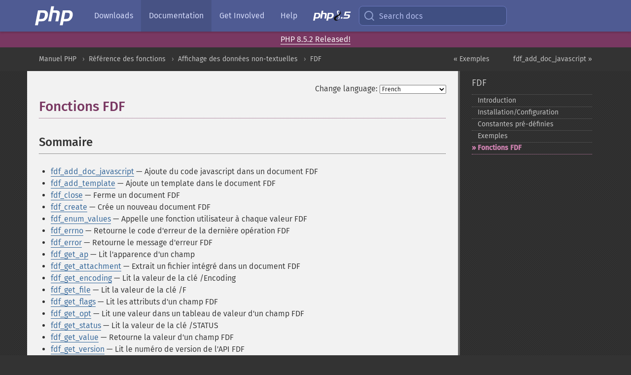

--- FILE ---
content_type: text/html; charset=utf-8
request_url: https://www.php.net/manual/fr/ref.fdf.php
body_size: 15807
content:
<!DOCTYPE html>
<html xmlns="http://www.w3.org/1999/xhtml" lang="fr">
<head>

  <meta charset="utf-8">
  <meta name="viewport" content="width=device-width, initial-scale=1.0">

     <base href="https://www.php.net/manual/fr/ref.fdf.php">
  
  <title>PHP: Fonctions FDF - Manual</title>

      <link rel="stylesheet" type="text/css" href="/cached.php?t=1756715876&amp;f=/fonts/Fira/fira.css" media="screen">
      <link rel="stylesheet" type="text/css" href="/cached.php?t=1756715876&amp;f=/fonts/Font-Awesome/css/fontello.css" media="screen">
      <link rel="stylesheet" type="text/css" href="/cached.php?t=1763585401&amp;f=/styles/theme-base.css" media="screen">
      <link rel="stylesheet" type="text/css" href="/cached.php?t=1763575802&amp;f=/styles/theme-medium.css" media="screen">
  
 <link rel="icon" type="image/svg+xml" sizes="any" href="https://www.php.net/favicon.svg?v=2">
 <link rel="icon" type="image/png" sizes="196x196" href="https://www.php.net/favicon-196x196.png?v=2">
 <link rel="icon" type="image/png" sizes="32x32" href="https://www.php.net/favicon-32x32.png?v=2">
 <link rel="icon" type="image/png" sizes="16x16" href="https://www.php.net/favicon-16x16.png?v=2">
 <link rel="shortcut icon" href="https://www.php.net/favicon.ico?v=2">

 <link rel="search" type="application/opensearchdescription+xml" href="https://www.php.net/phpnetimprovedsearch.src" title="Add PHP.net search">
 <link rel="alternate" type="application/atom+xml" href="https://www.php.net/releases/feed.php" title="PHP Release feed">
 <link rel="alternate" type="application/atom+xml" href="https://www.php.net/feed.atom" title="PHP: Hypertext Preprocessor">

 <link rel="canonical" href="https://www.php.net/manual/fr/ref.fdf.php">
 <link rel="shorturl" href="https://www.php.net/fdf">
 <link rel="alternate" href="https://www.php.net/fdf" hreflang="x-default">

 <link rel="contents" href="https://www.php.net/manual/fr/index.php">
 <link rel="index" href="https://www.php.net/manual/fr/book.fdf.php">
 <link rel="prev" href="https://www.php.net/manual/fr/fdf.examples.php">
 <link rel="next" href="https://www.php.net/manual/fr/function.fdf-add-doc-javascript.php">

 <link rel="alternate" href="https://www.php.net/manual/en/ref.fdf.php" hreflang="en">
 <link rel="alternate" href="https://www.php.net/manual/de/ref.fdf.php" hreflang="de">
 <link rel="alternate" href="https://www.php.net/manual/es/ref.fdf.php" hreflang="es">
 <link rel="alternate" href="https://www.php.net/manual/fr/ref.fdf.php" hreflang="fr">
 <link rel="alternate" href="https://www.php.net/manual/it/ref.fdf.php" hreflang="it">
 <link rel="alternate" href="https://www.php.net/manual/ja/ref.fdf.php" hreflang="ja">
 <link rel="alternate" href="https://www.php.net/manual/pt_BR/ref.fdf.php" hreflang="pt_BR">
 <link rel="alternate" href="https://www.php.net/manual/ru/ref.fdf.php" hreflang="ru">
 <link rel="alternate" href="https://www.php.net/manual/tr/ref.fdf.php" hreflang="tr">
 <link rel="alternate" href="https://www.php.net/manual/uk/ref.fdf.php" hreflang="uk">
 <link rel="alternate" href="https://www.php.net/manual/zh/ref.fdf.php" hreflang="zh">

<link rel="stylesheet" type="text/css" href="/cached.php?t=1756715876&amp;f=/fonts/Fira/fira.css" media="screen">
<link rel="stylesheet" type="text/css" href="/cached.php?t=1756715876&amp;f=/fonts/Font-Awesome/css/fontello.css" media="screen">
<link rel="stylesheet" type="text/css" href="/cached.php?t=1763585401&amp;f=/styles/theme-base.css" media="screen">
<link rel="stylesheet" type="text/css" href="/cached.php?t=1763575802&amp;f=/styles/theme-medium.css" media="screen">


 <base href="https://www.php.net/manual/fr/ref.fdf.php">

<meta name="Description" content="Fonctions FDF" />

<meta name="twitter:card" content="summary_large_image" />
<meta name="twitter:site" content="@official_php" />
<meta name="twitter:title" content="PHP: Fonctions FDF - Manual" />
<meta name="twitter:description" content="Fonctions FDF" />
<meta name="twitter:creator" content="@official_php" />
<meta name="twitter:image:src" content="https://www.php.net/images/meta-image.png" />

<meta itemprop="name" content="PHP: Fonctions FDF - Manual" />
<meta itemprop="description" content="Fonctions FDF" />
<meta itemprop="image" content="https://www.php.net/images/meta-image.png" />

<meta property="og:image" content="https://www.php.net/images/meta-image.png" />
<meta property="og:description" content="Fonctions FDF" />

<link href="https://fosstodon.org/@php" rel="me" />
<!-- Matomo -->
<script>
    var _paq = window._paq = window._paq || [];
    /* tracker methods like "setCustomDimension" should be called before "trackPageView" */
    _paq.push(["setDoNotTrack", true]);
    _paq.push(["disableCookies"]);
    _paq.push(['trackPageView']);
    _paq.push(['enableLinkTracking']);
    (function() {
        var u="https://analytics.php.net/";
        _paq.push(['setTrackerUrl', u+'matomo.php']);
        _paq.push(['setSiteId', '1']);
        var d=document, g=d.createElement('script'), s=d.getElementsByTagName('script')[0];
        g.async=true; g.src=u+'matomo.js'; s.parentNode.insertBefore(g,s);
    })();
</script>
<!-- End Matomo Code -->
</head>
<body class="docs "><a href="/x-myracloud-5958a2bbbed300a9b9ac631223924e0b/1769063975.423" style="display:  none">update page now</a>

<nav class="navbar navbar-fixed-top">
  <div class="navbar__inner">
    <a href="/" aria-label="PHP Home" class="navbar__brand">
      <img
        src="/images/logos/php-logo-white.svg"
        aria-hidden="true"
        width="80"
        height="40"
      >
    </a>

    <div
      id="navbar__offcanvas"
      tabindex="-1"
      class="navbar__offcanvas"
      aria-label="Menu"
    >
      <button
        id="navbar__close-button"
        class="navbar__icon-item navbar_icon-item--visually-aligned navbar__close-button"
      >
        <svg xmlns="http://www.w3.org/2000/svg" width="24" viewBox="0 0 24 24" fill="currentColor"><path d="M19,6.41L17.59,5L12,10.59L6.41,5L5,6.41L10.59,12L5,17.59L6.41,19L12,13.41L17.59,19L19,17.59L13.41,12L19,6.41Z" /></svg>
      </button>

      <ul class="navbar__nav">
                            <li class="navbar__item">
              <a
                href="/downloads.php"
                                class="navbar__link  "
              >
                                  Downloads                              </a>
          </li>
                            <li class="navbar__item">
              <a
                href="/docs.php"
                aria-current="page"                class="navbar__link navbar__link--active "
              >
                                  Documentation                              </a>
          </li>
                            <li class="navbar__item">
              <a
                href="/get-involved.php"
                                class="navbar__link  "
              >
                                  Get Involved                              </a>
          </li>
                            <li class="navbar__item">
              <a
                href="/support.php"
                                class="navbar__link  "
              >
                                  Help                              </a>
          </li>
                            <li class="navbar__item">
              <a
                href="/releases/8.5/index.php"
                                class="navbar__link  navbar__release"
              >
                                  <img src="/images/php8/logo_php8_5.svg" alt="PHP 8.5">
                              </a>
          </li>
              </ul>
    </div>

    <div class="navbar__right">
        
      
      <!-- Desktop default search -->
      <form
        action="/manual-lookup.php"
        class="navbar__search-form"
      >
        <label for="navbar__search-input" aria-label="Search docs">
          <svg
  xmlns="http://www.w3.org/2000/svg"
  aria-hidden="true"
  width="24"
  viewBox="0 0 24 24"
  fill="none"
  stroke="currentColor"
  stroke-width="2"
  stroke-linecap="round"
  stroke-linejoin="round"
>
  <circle cx="11" cy="11" r="8"></circle>
  <line x1="21" y1="21" x2="16.65" y2="16.65"></line>
</svg>        </label>
        <input
          type="search"
          name="pattern"
          id="navbar__search-input"
          class="navbar__search-input"
          placeholder="Search docs"
          accesskey="s"
        >
        <input type="hidden" name="scope" value="quickref">
      </form>

      <!-- Desktop encanced search -->
      <button
        id="navbar__search-button"
        class="navbar__search-button"
        hidden
      >
        <svg
  xmlns="http://www.w3.org/2000/svg"
  aria-hidden="true"
  width="24"
  viewBox="0 0 24 24"
  fill="none"
  stroke="currentColor"
  stroke-width="2"
  stroke-linecap="round"
  stroke-linejoin="round"
>
  <circle cx="11" cy="11" r="8"></circle>
  <line x1="21" y1="21" x2="16.65" y2="16.65"></line>
</svg>        Search docs
      </button>

        
      <!-- Mobile default items -->
      <a
        id="navbar__search-link"
        href="/lookup-form.php"
        aria-label="Search docs"
        class="navbar__icon-item navbar__search-link"
      >
        <svg
  xmlns="http://www.w3.org/2000/svg"
  aria-hidden="true"
  width="24"
  viewBox="0 0 24 24"
  fill="none"
  stroke="currentColor"
  stroke-width="2"
  stroke-linecap="round"
  stroke-linejoin="round"
>
  <circle cx="11" cy="11" r="8"></circle>
  <line x1="21" y1="21" x2="16.65" y2="16.65"></line>
</svg>      </a>
      <a
        id="navbar__menu-link"
        href="/menu.php"
        aria-label="Menu"
        class="navbar__icon-item navbar_icon-item--visually-aligned navbar_menu-link"
      >
        <svg xmlns="http://www.w3.org/2000/svg"
  aria-hidden="true"
  width="24"
  viewBox="0 0 24 24"
  fill="currentColor"
>
  <path d="M3,6H21V8H3V6M3,11H21V13H3V11M3,16H21V18H3V16Z" />
</svg>      </a>

      <!-- Mobile enhanced items -->
      <button
        id="navbar__search-button-mobile"
        aria-label="Search docs"
        class="navbar__icon-item navbar__search-button-mobile"
        hidden
      >
        <svg
  xmlns="http://www.w3.org/2000/svg"
  aria-hidden="true"
  width="24"
  viewBox="0 0 24 24"
  fill="none"
  stroke="currentColor"
  stroke-width="2"
  stroke-linecap="round"
  stroke-linejoin="round"
>
  <circle cx="11" cy="11" r="8"></circle>
  <line x1="21" y1="21" x2="16.65" y2="16.65"></line>
</svg>      </button>
      <button
        id="navbar__menu-button"
        aria-label="Menu"
        class="navbar__icon-item navbar_icon-item--visually-aligned"
        hidden
      >
        <svg xmlns="http://www.w3.org/2000/svg"
  aria-hidden="true"
  width="24"
  viewBox="0 0 24 24"
  fill="currentColor"
>
  <path d="M3,6H21V8H3V6M3,11H21V13H3V11M3,16H21V18H3V16Z" />
</svg>      </button>
    </div>

    <div
      id="navbar__backdrop"
      class="navbar__backdrop"
    ></div>
  </div>

  <div id="flash-message"></div>
</nav>
<div class="headsup"><a href='/index.php#2026-01-15-3'>PHP 8.5.2 Released!</a></div>
<nav id="trick"><div><dl>
<dt><a href='/manual/en/getting-started.php'>Getting Started</a></dt>
	<dd><a href='/manual/en/introduction.php'>Introduction</a></dd>
	<dd><a href='/manual/en/tutorial.php'>A simple tutorial</a></dd>
<dt><a href='/manual/en/langref.php'>Language Reference</a></dt>
	<dd><a href='/manual/en/language.basic-syntax.php'>Basic syntax</a></dd>
	<dd><a href='/manual/en/language.types.php'>Types</a></dd>
	<dd><a href='/manual/en/language.variables.php'>Variables</a></dd>
	<dd><a href='/manual/en/language.constants.php'>Constants</a></dd>
	<dd><a href='/manual/en/language.expressions.php'>Expressions</a></dd>
	<dd><a href='/manual/en/language.operators.php'>Operators</a></dd>
	<dd><a href='/manual/en/language.control-structures.php'>Control Structures</a></dd>
	<dd><a href='/manual/en/language.functions.php'>Functions</a></dd>
	<dd><a href='/manual/en/language.oop5.php'>Classes and Objects</a></dd>
	<dd><a href='/manual/en/language.namespaces.php'>Namespaces</a></dd>
	<dd><a href='/manual/en/language.enumerations.php'>Enumerations</a></dd>
	<dd><a href='/manual/en/language.errors.php'>Errors</a></dd>
	<dd><a href='/manual/en/language.exceptions.php'>Exceptions</a></dd>
	<dd><a href='/manual/en/language.fibers.php'>Fibers</a></dd>
	<dd><a href='/manual/en/language.generators.php'>Generators</a></dd>
	<dd><a href='/manual/en/language.attributes.php'>Attributes</a></dd>
	<dd><a href='/manual/en/language.references.php'>References Explained</a></dd>
	<dd><a href='/manual/en/reserved.variables.php'>Predefined Variables</a></dd>
	<dd><a href='/manual/en/reserved.exceptions.php'>Predefined Exceptions</a></dd>
	<dd><a href='/manual/en/reserved.interfaces.php'>Predefined Interfaces and Classes</a></dd>
	<dd><a href='/manual/en/reserved.attributes.php'>Predefined Attributes</a></dd>
	<dd><a href='/manual/en/context.php'>Context options and parameters</a></dd>
	<dd><a href='/manual/en/wrappers.php'>Supported Protocols and Wrappers</a></dd>
</dl>
<dl>
<dt><a href='/manual/en/security.php'>Security</a></dt>
	<dd><a href='/manual/en/security.intro.php'>Introduction</a></dd>
	<dd><a href='/manual/en/security.general.php'>General considerations</a></dd>
	<dd><a href='/manual/en/security.cgi-bin.php'>Installed as CGI binary</a></dd>
	<dd><a href='/manual/en/security.apache.php'>Installed as an Apache module</a></dd>
	<dd><a href='/manual/en/security.sessions.php'>Session Security</a></dd>
	<dd><a href='/manual/en/security.filesystem.php'>Filesystem Security</a></dd>
	<dd><a href='/manual/en/security.database.php'>Database Security</a></dd>
	<dd><a href='/manual/en/security.errors.php'>Error Reporting</a></dd>
	<dd><a href='/manual/en/security.variables.php'>User Submitted Data</a></dd>
	<dd><a href='/manual/en/security.hiding.php'>Hiding PHP</a></dd>
	<dd><a href='/manual/en/security.current.php'>Keeping Current</a></dd>
<dt><a href='/manual/en/features.php'>Features</a></dt>
	<dd><a href='/manual/en/features.http-auth.php'>HTTP authentication with PHP</a></dd>
	<dd><a href='/manual/en/features.cookies.php'>Cookies</a></dd>
	<dd><a href='/manual/en/features.sessions.php'>Sessions</a></dd>
	<dd><a href='/manual/en/features.file-upload.php'>Handling file uploads</a></dd>
	<dd><a href='/manual/en/features.remote-files.php'>Using remote files</a></dd>
	<dd><a href='/manual/en/features.connection-handling.php'>Connection handling</a></dd>
	<dd><a href='/manual/en/features.persistent-connections.php'>Persistent Database Connections</a></dd>
	<dd><a href='/manual/en/features.commandline.php'>Command line usage</a></dd>
	<dd><a href='/manual/en/features.gc.php'>Garbage Collection</a></dd>
	<dd><a href='/manual/en/features.dtrace.php'>DTrace Dynamic Tracing</a></dd>
</dl>
<dl>
<dt><a href='/manual/en/funcref.php'>Function Reference</a></dt>
	<dd><a href='/manual/en/refs.basic.php.php'>Affecting PHP's Behaviour</a></dd>
	<dd><a href='/manual/en/refs.utilspec.audio.php'>Audio Formats Manipulation</a></dd>
	<dd><a href='/manual/en/refs.remote.auth.php'>Authentication Services</a></dd>
	<dd><a href='/manual/en/refs.utilspec.cmdline.php'>Command Line Specific Extensions</a></dd>
	<dd><a href='/manual/en/refs.compression.php'>Compression and Archive Extensions</a></dd>
	<dd><a href='/manual/en/refs.crypto.php'>Cryptography Extensions</a></dd>
	<dd><a href='/manual/en/refs.database.php'>Database Extensions</a></dd>
	<dd><a href='/manual/en/refs.calendar.php'>Date and Time Related Extensions</a></dd>
	<dd><a href='/manual/en/refs.fileprocess.file.php'>File System Related Extensions</a></dd>
	<dd><a href='/manual/en/refs.international.php'>Human Language and Character Encoding Support</a></dd>
	<dd><a href='/manual/en/refs.utilspec.image.php'>Image Processing and Generation</a></dd>
	<dd><a href='/manual/en/refs.remote.mail.php'>Mail Related Extensions</a></dd>
	<dd><a href='/manual/en/refs.math.php'>Mathematical Extensions</a></dd>
	<dd><a href='/manual/en/refs.utilspec.nontext.php'>Non-Text MIME Output</a></dd>
	<dd><a href='/manual/en/refs.fileprocess.process.php'>Process Control Extensions</a></dd>
	<dd><a href='/manual/en/refs.basic.other.php'>Other Basic Extensions</a></dd>
	<dd><a href='/manual/en/refs.remote.other.php'>Other Services</a></dd>
	<dd><a href='/manual/en/refs.search.php'>Search Engine Extensions</a></dd>
	<dd><a href='/manual/en/refs.utilspec.server.php'>Server Specific Extensions</a></dd>
	<dd><a href='/manual/en/refs.basic.session.php'>Session Extensions</a></dd>
	<dd><a href='/manual/en/refs.basic.text.php'>Text Processing</a></dd>
	<dd><a href='/manual/en/refs.basic.vartype.php'>Variable and Type Related Extensions</a></dd>
	<dd><a href='/manual/en/refs.webservice.php'>Web Services</a></dd>
	<dd><a href='/manual/en/refs.utilspec.windows.php'>Windows Only Extensions</a></dd>
	<dd><a href='/manual/en/refs.xml.php'>XML Manipulation</a></dd>
	<dd><a href='/manual/en/refs.ui.php'>GUI Extensions</a></dd>
</dl>
<dl>
<dt>Keyboard Shortcuts</dt><dt>?</dt>
<dd>This help</dd>
<dt>j</dt>
<dd>Next menu item</dd>
<dt>k</dt>
<dd>Previous menu item</dd>
<dt>g p</dt>
<dd>Previous man page</dd>
<dt>g n</dt>
<dd>Next man page</dd>
<dt>G</dt>
<dd>Scroll to bottom</dd>
<dt>g g</dt>
<dd>Scroll to top</dd>
<dt>g h</dt>
<dd>Goto homepage</dd>
<dt>g s</dt>
<dd>Goto search<br>(current page)</dd>
<dt>/</dt>
<dd>Focus search box</dd>
</dl></div></nav>
<div id="goto">
    <div class="search">
         <div class="text"></div>
         <div class="results"><ul></ul></div>
   </div>
</div>

  <div id="breadcrumbs" class="clearfix">
    <div id="breadcrumbs-inner">
          <div class="next">
        <a href="function.fdf-add-doc-javascript.php">
          fdf_add_doc_javascript &raquo;
        </a>
      </div>
              <div class="prev">
        <a href="fdf.examples.php">
          &laquo; Exemples        </a>
      </div>
          <ul>
            <li><a href='index.php'>Manuel PHP</a></li>      <li><a href='funcref.php'>R&eacute;f&eacute;rence des fonctions</a></li>      <li><a href='refs.utilspec.nontext.php'>Affichage des donn&eacute;es non-textuelles</a></li>      <li><a href='book.fdf.php'>FDF</a></li>      </ul>
    </div>
  </div>




<div id="layout" class="clearfix">
  <section id="layout-content">
  <div class="page-tools">
    <div class="change-language">
      <form action="/manual/change.php" method="get" id="changelang" name="changelang">
        <fieldset>
          <label for="changelang-langs">Change language:</label>
          <select onchange="document.changelang.submit()" name="page" id="changelang-langs">
            <option value='en/ref.fdf.php'>English</option>
            <option value='de/ref.fdf.php'>German</option>
            <option value='es/ref.fdf.php'>Spanish</option>
            <option value='fr/ref.fdf.php' selected="selected">French</option>
            <option value='it/ref.fdf.php'>Italian</option>
            <option value='ja/ref.fdf.php'>Japanese</option>
            <option value='pt_BR/ref.fdf.php'>Brazilian Portuguese</option>
            <option value='ru/ref.fdf.php'>Russian</option>
            <option value='tr/ref.fdf.php'>Turkish</option>
            <option value='uk/ref.fdf.php'>Ukrainian</option>
            <option value='zh/ref.fdf.php'>Chinese (Simplified)</option>
            <option value='help-translate.php'>Other</option>
          </select>
        </fieldset>
      </form>
    </div>
  </div><div id="ref.fdf" class="reference">
 <h1 class="title">Fonctions FDF</h1>

 































































































































































































































































<h2>Sommaire</h2><ul class="chunklist chunklist_reference"><li><a href="function.fdf-add-doc-javascript.php">fdf_add_doc_javascript</a> — Ajoute du code javascript dans un document FDF</li><li><a href="function.fdf-add-template.php">fdf_add_template</a> — Ajoute un template dans le document FDF</li><li><a href="function.fdf-close.php">fdf_close</a> — Ferme un document FDF</li><li><a href="function.fdf-create.php">fdf_create</a> — Cr&eacute;e un nouveau document FDF</li><li><a href="function.fdf-enum-values.php">fdf_enum_values</a> — Appelle une fonction utilisateur &agrave; chaque valeur FDF</li><li><a href="function.fdf-errno.php">fdf_errno</a> — Retourne le code d'erreur de la derni&egrave;re op&eacute;ration FDF</li><li><a href="function.fdf-error.php">fdf_error</a> — Retourne le message d'erreur FDF</li><li><a href="function.fdf-get-ap.php">fdf_get_ap</a> — Lit l'apparence d'un champ</li><li><a href="function.fdf-get-attachment.php">fdf_get_attachment</a> — Extrait un fichier int&eacute;gr&eacute; dans un document FDF</li><li><a href="function.fdf-get-encoding.php">fdf_get_encoding</a> — Lit la valeur de la cl&eacute; /Encoding</li><li><a href="function.fdf-get-file.php">fdf_get_file</a> — Lit la valeur de la cl&eacute; /F</li><li><a href="function.fdf-get-flags.php">fdf_get_flags</a> — Lit les attributs d'un champ FDF</li><li><a href="function.fdf-get-opt.php">fdf_get_opt</a> — Lit une valeur dans un tableau de valeur d'un champ FDF</li><li><a href="function.fdf-get-status.php">fdf_get_status</a> — Lit la valeur de la cl&eacute; /STATUS</li><li><a href="function.fdf-get-value.php">fdf_get_value</a> — Retourne la valeur d'un champ FDF</li><li><a href="function.fdf-get-version.php">fdf_get_version</a> — Lit le num&eacute;ro de version de l'API FDF</li><li><a href="function.fdf-header.php">fdf_header</a> — &Eacute;met les en-t&ecirc;tes HTTP sp&eacute;cifiques &agrave; FDF</li><li><a href="function.fdf-next-field-name.php">fdf_next_field_name</a> — Lit le nom du champ FDF suivant</li><li><a href="function.fdf-open.php">fdf_open</a> — Ouvre un document FDF</li><li><a href="function.fdf-open-string.php">fdf_open_string</a> — Lit un document FDF &agrave; partir d'une cha&icirc;ne de caract&egrave;res</li><li><a href="function.fdf-remove-item.php">fdf_remove_item</a> — Configure le cadre FDF de destination pour le formulaire</li><li><a href="function.fdf-save.php">fdf_save</a> — Sauvegarde un document FDF</li><li><a href="function.fdf-save-string.php">fdf_save_string</a> — Retourne un document FDF sous forme d'une cha&icirc;ne de caract&egrave;res</li><li><a href="function.fdf-set-ap.php">fdf_set_ap</a> — Fixe l'apparence d'un champ FDF</li><li><a href="function.fdf-set-encoding.php">fdf_set_encoding</a> — Modifie l'encodage des caract&egrave;res</li><li><a href="function.fdf-set-file.php">fdf_set_file</a> — Cr&eacute;e un document PDF pour y afficher des donn&eacute;es FDF</li><li><a href="function.fdf-set-flags.php">fdf_set_flags</a> — Modifie une option d'un champ</li><li><a href="function.fdf-set-javascript-action.php">fdf_set_javascript_action</a> — Modifie l'action javascript d'un champ</li><li><a href="function.fdf-set-on-import-javascript.php">fdf_set_on_import_javascript</a> — Ajoute du code Javascript &agrave; &ecirc;tre ex&eacute;cut&eacute; lorsque Acrobat ouvre un FDF</li><li><a href="function.fdf-set-opt.php">fdf_set_opt</a> — Modifie une option d'un champ</li><li><a href="function.fdf-set-status.php">fdf_set_status</a> — Fixe la valeur de la cl&eacute; /STATUS</li><li><a href="function.fdf-set-submit-form-action.php">fdf_set_submit_form_action</a> — Modifie l'action d'un formulaire</li><li><a href="function.fdf-set-target-frame.php">fdf_set_target_frame</a> — Configure le cadre de destination pour l'affichage du formulaire</li><li><a href="function.fdf-set-value.php">fdf_set_value</a> — Modifie la valeur d'un champ FDF</li><li><a href="function.fdf-set-version.php">fdf_set_version</a> — Modifie le num&eacute;ro de version du fichier FDF</li></ul>
</div>
    <div class="contribute">
      <h3 class="title">Found A Problem?</h3>
      <div>
         
      </div>
      <div class="edit-bug">
        <a href="https://github.com/php/doc-base/blob/master/README.md" title="This will take you to our contribution guidelines on GitHub" target="_blank" rel="noopener noreferrer">Learn How To Improve This Page</a>
        •
        <a href="https://github.com/php/doc-fr/blob/master/reference/fdf/reference.xml">Submit a Pull Request</a>
        •
        <a href="https://github.com/php/doc-fr/issues/new?body=From%20manual%20page:%20https:%2F%2Fphp.net%2Fref.fdf%0A%0A---">Report a Bug</a>
      </div>
    </div><section id="usernotes">
 <div class="head">
  <span class="action"><a href="/manual/add-note.php?sect=ref.fdf&amp;repo=fr&amp;redirect=https://www.php.net/manual/fr/ref.fdf.php">＋<small>add a note</small></a></span>
  <h3 class="title">User Contributed Notes <span class="count">20 notes</span></h3>
 </div><div id="allnotes">
  <div class="note" id="26183">  <div class="votes">
    <div id="Vu26183">
    <a href="/manual/vote-note.php?id=26183&amp;page=ref.fdf&amp;vote=up" title="Vote up!" class="usernotes-voteu">up</a>
    </div>
    <div id="Vd26183">
    <a href="/manual/vote-note.php?id=26183&amp;page=ref.fdf&amp;vote=down" title="Vote down!" class="usernotes-voted">down</a>
    </div>
    <div class="tally" id="V26183" title="100% like this...">
    4
    </div>
  </div>
  <a href="#26183" class="name">
  <strong class="user"><em>mitka at actdev.com</em></strong></a><a class="genanchor" href="#26183"> &para;</a><div class="date" title="2002-10-21 04:24"><strong>23 years ago</strong></div>
  <div class="text" id="Hcom26183">
<div class="phpcode"><pre><code class="html">IMPORTANT:

If you handled the FDF POSTs via $HTTP_RAW_POST_DATA as in user contributed scripts above, it's good to know that once you decide to rebuild PHP with FDFToolkit support, $HTTP_RAW_POST_DATA will be undefined.

Good news - $HTTP_FDF_DATA _will_ be defined instead. (Look at the example above).To get the user contributed scripts working in both plain PHP and PHP+FDFToolkit use 

 $HTTP_RAW_POST_DATA . $HTTP_FDF_DATA 

where $HTTP_RAW_POST_DATA mentioned.

Dimitri Tarassenko</code></pre></div>
  </div>
 </div>
  <div class="note" id="38370">  <div class="votes">
    <div id="Vu38370">
    <a href="/manual/vote-note.php?id=38370&amp;page=ref.fdf&amp;vote=up" title="Vote up!" class="usernotes-voteu">up</a>
    </div>
    <div id="Vd38370">
    <a href="/manual/vote-note.php?id=38370&amp;page=ref.fdf&amp;vote=down" title="Vote down!" class="usernotes-voted">down</a>
    </div>
    <div class="tally" id="V38370" title="75% like this...">
    4
    </div>
  </div>
  <a href="#38370" class="name">
  <strong class="user"><em>fleischer at mail dot com</em></strong></a><a class="genanchor" href="#38370"> &para;</a><div class="date" title="2003-12-18 07:40"><strong>22 years ago</strong></div>
  <div class="text" id="Hcom38370">
<div class="phpcode"><pre><code class="html">The code suggested by greg@... and adam@... is extremely helpful, but I've found out (the hard way) that unclosed parentheses within strings contained in the input array ($values in greg's code or $pdf_data in adam's) will cause Acrobat to issue an error to the effect that the file is corrupted. In other words, if there are strings such as "a) my first point; b) my second point" in the input array, the resulting PDF/FDF file will be considered corrupted by Acrobat. This apparently happens because all the field names in the structure of an FDF file are enclosed in parentheses.

The solution I've devised is to escape all opening and closing parentheses with a backslash, which in turn means you need to escape all backslashes. The code below does all that.

Erik

---------------

function output_fdf ($pdf_file, $pdf_data)
{
    $fdf = "%FDF-1.2\n%????\n";
    $fdf .= "1 0 obj \n&lt;&lt; /FDF ";
    $fdf .= "&lt;&lt; /Fields [\n"; 

    $search = array('\\', '(', ')');
    $replace = array('\\\\', '\(', '\)');
    foreach ($pdf_data as $key =&gt; $val)
    {
        $clean_key = str_replace($search, $replace, $key);
        $clean_val = str_replace($search, $replace, $val);
        $fdf .= "&lt;&lt; /V ($clean_val)/T ($clean_key) &gt;&gt; \n";
    }

    $fdf .= "]\n/F ($pdf_file) &gt;&gt;";
    $fdf .= "&gt;&gt;\nendobj\ntrailer\n&lt;&lt;\n";
    $fdf .= "/Root 1 0 R \n\n&gt;&gt;\n";
    $fdf .= "%%EOF";

    return $fdf;
}</code></pre></div>
  </div>
 </div>
  <div class="note" id="31900">  <div class="votes">
    <div id="Vu31900">
    <a href="/manual/vote-note.php?id=31900&amp;page=ref.fdf&amp;vote=up" title="Vote up!" class="usernotes-voteu">up</a>
    </div>
    <div id="Vd31900">
    <a href="/manual/vote-note.php?id=31900&amp;page=ref.fdf&amp;vote=down" title="Vote down!" class="usernotes-voted">down</a>
    </div>
    <div class="tally" id="V31900" title="75% like this...">
    2
    </div>
  </div>
  <a href="#31900" class="name">
  <strong class="user"><em>mirage at rateaprof dot com</em></strong></a><a class="genanchor" href="#31900"> &para;</a><div class="date" title="2003-05-08 05:33"><strong>22 years ago</strong></div>
  <div class="text" id="Hcom31900">
<div class="phpcode"><pre><code class="html">If you get the new  fdftkv5.tar.gz  from adobe's site (per the link above), you'll get some totally new spacing and capitalization of files.  To make the current 4.3.1 configure, you need to do a few things.

untar fdftkv5.tar.gz into /usr/local
cd /usr/local
#for ease of use
ln -s FDFToolkit\ for\ UNIX fdf

cd fdf
ln -s Headers\ And\ Libraries HeadersAndLibraries

#may need to modify the following for your OS
ln -s LINUX linux
cd linux/C
ln -s LIBFDFTK.SO libfdftk.so

cd ..
cd ..
ln -s Headers headers
cd headers
ln -s FDFTK.H fdftk.h

And that should get you going... and to whoever is maintaining the configure script, please be aware there are changes in the FDF Toolkit.</code></pre></div>
  </div>
 </div>
  <div class="note" id="28657">  <div class="votes">
    <div id="Vu28657">
    <a href="/manual/vote-note.php?id=28657&amp;page=ref.fdf&amp;vote=up" title="Vote up!" class="usernotes-voteu">up</a>
    </div>
    <div id="Vd28657">
    <a href="/manual/vote-note.php?id=28657&amp;page=ref.fdf&amp;vote=down" title="Vote down!" class="usernotes-voted">down</a>
    </div>
    <div class="tally" id="V28657" title="75% like this...">
    2
    </div>
  </div>
  <a href="#28657" class="name">
  <strong class="user"><em>jeff at cowart dot net</em></strong></a><a class="genanchor" href="#28657"> &para;</a><div class="date" title="2003-01-19 08:06"><strong>23 years ago</strong></div>
  <div class="text" id="Hcom28657">
<div class="phpcode"><pre><code class="html">I have tried to use the scripts above by adam and Toppi and I have been unable to get them to work unless I save the generated fdf file and then open it manually in acrobat.</code></pre></div>
  </div>
 </div>
  <div class="note" id="52502">  <div class="votes">
    <div id="Vu52502">
    <a href="/manual/vote-note.php?id=52502&amp;page=ref.fdf&amp;vote=up" title="Vote up!" class="usernotes-voteu">up</a>
    </div>
    <div id="Vd52502">
    <a href="/manual/vote-note.php?id=52502&amp;page=ref.fdf&amp;vote=down" title="Vote down!" class="usernotes-voted">down</a>
    </div>
    <div class="tally" id="V52502" title="66% like this...">
    2
    </div>
  </div>
  <a href="#52502" class="name"><strong class="user"><em>Anonymous</em></strong></a><a class="genanchor" href="#52502"> &para;</a><div class="date" title="2005-05-03 01:08"><strong>20 years ago</strong></div>
  <div class="text" id="Hcom52502">
<div class="phpcode"><pre><code class="html">Use "Yes" instead of "On" to populate checkboxes.</code></pre></div>
  </div>
 </div>
  <div class="note" id="46624">  <div class="votes">
    <div id="Vu46624">
    <a href="/manual/vote-note.php?id=46624&amp;page=ref.fdf&amp;vote=up" title="Vote up!" class="usernotes-voteu">up</a>
    </div>
    <div id="Vd46624">
    <a href="/manual/vote-note.php?id=46624&amp;page=ref.fdf&amp;vote=down" title="Vote down!" class="usernotes-voted">down</a>
    </div>
    <div class="tally" id="V46624" title="66% like this...">
    2
    </div>
  </div>
  <a href="#46624" class="name">
  <strong class="user"><em>g8z at yahoo dot com</em></strong></a><a class="genanchor" href="#46624"> &para;</a><div class="date" title="2004-10-17 11:46"><strong>21 years ago</strong></div>
  <div class="text" id="Hcom46624">
<div class="phpcode"><pre><code class="html">This is for users who are looking for a way to merge HTML form data with a PDF Form, then output the PDF Form with data populated in it, to a web browser.

This is a pure PHP solution which does NOT require the FDF toolkit. Contributed by www.TUFaT.com

<span class="default">&lt;?php

</span><span class="comment">// the full http path to the PDF form
</span><span class="default">$form </span><span class="keyword">= </span><span class="string">'<a href="http://my_domain.com/my_pdf_form.pdf" rel="nofollow" target="_blank">http://my_domain.com/my_pdf_form.pdf</a>'</span><span class="keyword">;

function </span><span class="default">create_fdf </span><span class="keyword">(</span><span class="default">$pdffile</span><span class="keyword">, </span><span class="default">$strings</span><span class="keyword">, </span><span class="default">$keys</span><span class="keyword">)
{
    </span><span class="default">$fdf </span><span class="keyword">= </span><span class="string">"%FDF-1.2\n%????\n"</span><span class="keyword">;
    </span><span class="default">$fdf </span><span class="keyword">.= </span><span class="string">"1 0 obj \n&lt;&lt; /FDF &lt;&lt; /Fields [\n"</span><span class="keyword">;

    foreach (</span><span class="default">$strings </span><span class="keyword">as </span><span class="default">$key </span><span class="keyword">=&gt; </span><span class="default">$value</span><span class="keyword">)
    {
        </span><span class="default">$key </span><span class="keyword">= </span><span class="default">addcslashes</span><span class="keyword">(</span><span class="default">$key</span><span class="keyword">, </span><span class="string">"\n\r\t\\()"</span><span class="keyword">);
        </span><span class="default">$value </span><span class="keyword">= </span><span class="default">addcslashes</span><span class="keyword">(</span><span class="default">$value</span><span class="keyword">, </span><span class="string">"\n\r\t\\()"</span><span class="keyword">);
        </span><span class="default">$fdf </span><span class="keyword">.= </span><span class="string">"&lt;&lt; /T (</span><span class="default">$key</span><span class="string">) /V (</span><span class="default">$value</span><span class="string">) &gt;&gt; \n"</span><span class="keyword">;
    }
    foreach (</span><span class="default">$keys </span><span class="keyword">as </span><span class="default">$key </span><span class="keyword">=&gt; </span><span class="default">$value</span><span class="keyword">)
    {
        </span><span class="default">$key </span><span class="keyword">= </span><span class="default">addcslashes</span><span class="keyword">(</span><span class="default">$key</span><span class="keyword">, </span><span class="string">"\n\r\t\\()"</span><span class="keyword">);
        </span><span class="default">$fdf </span><span class="keyword">.= </span><span class="string">"&lt;&lt; /T (</span><span class="default">$key</span><span class="string">) /V /</span><span class="default">$value</span><span class="string"> &gt;&gt; \n"</span><span class="keyword">;
    }

    </span><span class="default">$fdf </span><span class="keyword">.= </span><span class="string">"]\n/F (</span><span class="default">$pdffile</span><span class="string">) &gt;&gt;"</span><span class="keyword">;
    </span><span class="default">$fdf </span><span class="keyword">.= </span><span class="string">"&gt;&gt;\nendobj\ntrailer\n&lt;&lt;\n"</span><span class="keyword">;
    </span><span class="default">$fdf </span><span class="keyword">.= </span><span class="string">"/Root 1 0 R \n\n&gt;&gt;\n"</span><span class="keyword">;
    </span><span class="default">$fdf </span><span class="keyword">.= </span><span class="string">"%%EOF"</span><span class="keyword">;

    return </span><span class="default">$fdf</span><span class="keyword">;
}

</span><span class="comment">// Fill in text fields
</span><span class="default">$strings </span><span class="keyword">= array(
    </span><span class="string">'date' </span><span class="keyword">=&gt; </span><span class="string">'10/17/2004'</span><span class="keyword">,
    </span><span class="string">'full_name' </span><span class="keyword">=&gt; </span><span class="string">'Joe Doe'</span><span class="keyword">,
    </span><span class="string">'phone_num' </span><span class="keyword">=&gt; </span><span class="string">'123-4567'</span><span class="keyword">,
    </span><span class="string">'company' </span><span class="keyword">=&gt; </span><span class="string">'ACME Widgets'</span><span class="keyword">,
    </span><span class="string">'amount' </span><span class="keyword">=&gt; </span><span class="string">'USD 100.00'
    </span><span class="keyword">);

</span><span class="comment">// Fill in check boxes/radio buttons
</span><span class="default">$keys </span><span class="keyword">= array(</span><span class="string">'
    gender' </span><span class="keyword">=&gt; </span><span class="string">'male'</span><span class="keyword">,</span><span class="comment">//radio button
    </span><span class="string">'is_adult' </span><span class="keyword">=&gt; </span><span class="string">'Off'</span><span class="keyword">,</span><span class="comment">//checkbox
    </span><span class="string">'urgent' </span><span class="keyword">=&gt; </span><span class="string">'On'</span><span class="comment">//checkbox
    </span><span class="keyword">);

</span><span class="comment">// Output the PDF form, with form data filled-in
</span><span class="default">header</span><span class="keyword">(</span><span class="string">'Content-type: application/vnd.fdf'</span><span class="keyword">);
echo </span><span class="default">create_fdf</span><span class="keyword">(</span><span class="default">$form</span><span class="keyword">, </span><span class="default">$strings</span><span class="keyword">, </span><span class="default">$keys</span><span class="keyword">);

</span><span class="default">?&gt;</span></code></pre></div>
  </div>
 </div>
  <div class="note" id="105432">  <div class="votes">
    <div id="Vu105432">
    <a href="/manual/vote-note.php?id=105432&amp;page=ref.fdf&amp;vote=up" title="Vote up!" class="usernotes-voteu">up</a>
    </div>
    <div id="Vd105432">
    <a href="/manual/vote-note.php?id=105432&amp;page=ref.fdf&amp;vote=down" title="Vote down!" class="usernotes-voted">down</a>
    </div>
    <div class="tally" id="V105432" title="60% like this...">
    2
    </div>
  </div>
  <a href="#105432" class="name">
  <strong class="user"><em>bea dot el dot tea at gmail dot com</em></strong></a><a class="genanchor" href="#105432"> &para;</a><div class="date" title="2011-08-17 09:01"><strong>14 years ago</strong></div>
  <div class="text" id="Hcom105432">
<div class="phpcode"><pre><code class="html">If you can't get the php_fdf.dll working in PHP 5.3 on Windows, one possible work around is to use the activeX version from the "FDF Toolkit for Windows" from the Adobe website.  Here is part of a class I built for one of my projects.

<span class="default">&lt;?php
</span><span class="keyword">class </span><span class="default">FDF</span><span class="keyword">{
    public </span><span class="default">$NormalAP </span><span class="keyword">= </span><span class="default">0</span><span class="keyword">;
    public </span><span class="default">$RolloverAP </span><span class="keyword">= </span><span class="default">1</span><span class="keyword">;
    public </span><span class="default">$DownAP </span><span class="keyword">= </span><span class="default">2</span><span class="keyword">;
    
    protected </span><span class="default">$fdf</span><span class="keyword">;
    
    public function </span><span class="default">__construct</span><span class="keyword">(){
        </span><span class="default">$com </span><span class="keyword">= new </span><span class="default">COM</span><span class="keyword">(</span><span class="string">'FdfApp.FdfApp'</span><span class="keyword">);
        </span><span class="default">$this</span><span class="keyword">-&gt;</span><span class="default">fdf </span><span class="keyword">= </span><span class="default">$com</span><span class="keyword">-&gt;</span><span class="default">FDFCreate</span><span class="keyword">();
    }
    public function </span><span class="default">setFile</span><span class="keyword">(</span><span class="default">$fileName</span><span class="keyword">){
        </span><span class="default">$this</span><span class="keyword">-&gt;</span><span class="default">fdf</span><span class="keyword">-&gt;</span><span class="default">FDFSetFile</span><span class="keyword">(</span><span class="default">str_replace</span><span class="keyword">(</span><span class="string">' '</span><span class="keyword">, </span><span class="string">'%20'</span><span class="keyword">, </span><span class="default">$fileName</span><span class="keyword">));
    }
    public function </span><span class="default">setValue</span><span class="keyword">(</span><span class="default">$name</span><span class="keyword">, </span><span class="default">$value</span><span class="keyword">){
        </span><span class="default">$this</span><span class="keyword">-&gt;</span><span class="default">fdf</span><span class="keyword">-&gt;</span><span class="default">FDFSetValue</span><span class="keyword">(</span><span class="default">$name</span><span class="keyword">, </span><span class="default">$value</span><span class="keyword">, </span><span class="default">true</span><span class="keyword">);
    }
    public function </span><span class="default">setAP</span><span class="keyword">(</span><span class="default">$field</span><span class="keyword">, </span><span class="default">$whichFace</span><span class="keyword">, </span><span class="default">$fileName</span><span class="keyword">, </span><span class="default">$pageNumber</span><span class="keyword">){
        </span><span class="default">$this</span><span class="keyword">-&gt;</span><span class="default">fdf</span><span class="keyword">-&gt;</span><span class="default">FDFSetAP</span><span class="keyword">(</span><span class="default">$field</span><span class="keyword">, </span><span class="default">$whichFace</span><span class="keyword">, </span><span class="default">$fileName</span><span class="keyword">, </span><span class="default">$pageNumber</span><span class="keyword">);
    }
    public function </span><span class="default">savetoFile</span><span class="keyword">(</span><span class="default">$saveFileName</span><span class="keyword">){
        </span><span class="default">$this</span><span class="keyword">-&gt;</span><span class="default">fdf</span><span class="keyword">-&gt;</span><span class="default">FDFSavetoFile</span><span class="keyword">(</span><span class="default">$saveFileName</span><span class="keyword">);
    }
    public function </span><span class="default">close</span><span class="keyword">(){
        </span><span class="default">$this</span><span class="keyword">-&gt;</span><span class="default">fdf</span><span class="keyword">-&gt;</span><span class="default">FDFclose</span><span class="keyword">();
    }
}
</span><span class="default">?&gt;</span></code></pre></div>
  </div>
 </div>
  <div class="note" id="40991">  <div class="votes">
    <div id="Vu40991">
    <a href="/manual/vote-note.php?id=40991&amp;page=ref.fdf&amp;vote=up" title="Vote up!" class="usernotes-voteu">up</a>
    </div>
    <div id="Vd40991">
    <a href="/manual/vote-note.php?id=40991&amp;page=ref.fdf&amp;vote=down" title="Vote down!" class="usernotes-voted">down</a>
    </div>
    <div class="tally" id="V40991" title="66% like this...">
    1
    </div>
  </div>
  <a href="#40991" class="name">
  <strong class="user"><em>software at yvanrodrigues dot com</em></strong></a><a class="genanchor" href="#40991"> &para;</a><div class="date" title="2004-03-25 02:16"><strong>21 years ago</strong></div>
  <div class="text" id="Hcom40991">
<div class="phpcode"><pre><code class="html">Do not use version 6 of the fdftk.dll (windows) with PHP4.3.4, use the one that comes with PHP.

If you use the newer DLL fdf_create will not return a valid handle.</code></pre></div>
  </div>
 </div>
  <div class="note" id="27192">  <div class="votes">
    <div id="Vu27192">
    <a href="/manual/vote-note.php?id=27192&amp;page=ref.fdf&amp;vote=up" title="Vote up!" class="usernotes-voteu">up</a>
    </div>
    <div id="Vd27192">
    <a href="/manual/vote-note.php?id=27192&amp;page=ref.fdf&amp;vote=down" title="Vote down!" class="usernotes-voted">down</a>
    </div>
    <div class="tally" id="V27192" title="66% like this...">
    1
    </div>
  </div>
  <a href="#27192" class="name">
  <strong class="user"><em>Toppi at i-Mehl dot De</em></strong></a><a class="genanchor" href="#27192"> &para;</a><div class="date" title="2002-11-26 12:18"><strong>23 years ago</strong></div>
  <div class="text" id="Hcom27192">
<div class="phpcode"><pre><code class="html">I tried a lot with FDF -&gt; PDF and merging these documents...
in my opinon xfdf is more handy than fdf... for those who'd like to try: feel free to use this little function to generate an xfdf document from an array.

ToPPi

function array2xfdf($xfdf_data, $pdf_file) { 
// Creates an XFDF File from a 2 dimensional 
// Array Format: "array ("key1" =&gt; "content1", "key2" =&gt; "content2"); 
$xfdf = "&lt;?xml version='1.0' encoding='UTF-8'?&gt;\n"; 
$xfdf .= "&lt;xfdf xmlns='<a href="http://ns.adobe.com/xfdf/" rel="nofollow" target="_blank">http://ns.adobe.com/xfdf/</a>' xml:space='preserve'&gt;\n"; 
$xfdf .= "&lt;fields&gt;\n"; 
// Loop -&gt; Array to XFDF Data 
foreach ($xfdf_data as $key =&gt; $val) { 
$xfdf .= "&lt;field name='".$key."'&gt;\n"; 
$xfdf .= "&lt;value&gt;".$val."&lt;/value&gt;\n"; 
$xfdf .= "&lt;/field&gt;\n"; 
}; 
// XFDF "Footer" 
$xfdf .= "&lt;/fields&gt;"; 
$xfdf .= "&lt;f href='".$pdf_file."'/&gt;"; 
$xfdf .= "&lt;/xfdf&gt;"; 
return $xfdf; 
}</code></pre></div>
  </div>
 </div>
  <div class="note" id="23978">  <div class="votes">
    <div id="Vu23978">
    <a href="/manual/vote-note.php?id=23978&amp;page=ref.fdf&amp;vote=up" title="Vote up!" class="usernotes-voteu">up</a>
    </div>
    <div id="Vd23978">
    <a href="/manual/vote-note.php?id=23978&amp;page=ref.fdf&amp;vote=down" title="Vote down!" class="usernotes-voted">down</a>
    </div>
    <div class="tally" id="V23978" title="66% like this...">
    1
    </div>
  </div>
  <a href="#23978" class="name">
  <strong class="user"><em>adam at andemyte dot com</em></strong></a><a class="genanchor" href="#23978"> &para;</a><div class="date" title="2002-08-02 11:30"><strong>23 years ago</strong></div>
  <div class="text" id="Hcom23978">
<div class="phpcode"><pre><code class="html">Here is yet another example of generating pre-filled PDFs without using the FDF functions. This function takes two args: a URL to the PDF (like "<a href="http://domain.com/path/to/form.pdf" rel="nofollow" target="_blank">http://domain.com/path/to/form.pdf</a>" and an array with all the field's values. 

/* 
    WARNING!! THIS FUNCTION SENDS HTTP HEADERS! It MUST be called before  
    any content is spooled to the browser, or the function will fail! 
    
    void output_fdf (string $pdf_file, array $pdf_data)

        $pdf_file:  a string containing a URL path to a PDF file on the 
                    server. This PDF MUST exist and contain fields with
                    the names referenced by $pdf_data for this function
                    to work.
        $pdf_data:  an array of any fields in $pdf_file that you want to
                    populate, of the form key=&gt;val; where the field 
                    name is the key, and the field's value is in val.
    
*/    

function output_fdf ($pdf_file, $pdf_data) {
    
    $fdf = "%FDF-1.2\n%????\n";
    $fdf .= "1 0 obj \n&lt;&lt; /FDF ";
    $fdf .= "&lt;&lt; /Fields [\n"; 
    
    foreach ($pdf_data as $key =&gt; $val)
        $fdf .= "&lt;&lt; /V ($val)/T ($key) &gt;&gt; \n";
        
    $fdf .= "]\n/F ($pdf_file) &gt;&gt;";
    $fdf .= "&gt;&gt;\nendobj\ntrailer\n&lt;&lt;\n";
    $fdf .= "/Root 1 0 R \n\n&gt;&gt;\n";
    $fdf .= "%%EOF";
    
    /* Now we display the FDF data which causes Acrobat to start  */
    
    header ("Content-Type: application/vnd.fdf");
    print $fdf;
    
}</code></pre></div>
  </div>
 </div>
  <div class="note" id="60593">  <div class="votes">
    <div id="Vu60593">
    <a href="/manual/vote-note.php?id=60593&amp;page=ref.fdf&amp;vote=up" title="Vote up!" class="usernotes-voteu">up</a>
    </div>
    <div id="Vd60593">
    <a href="/manual/vote-note.php?id=60593&amp;page=ref.fdf&amp;vote=down" title="Vote down!" class="usernotes-voted">down</a>
    </div>
    <div class="tally" id="V60593" title="60% like this...">
    1
    </div>
  </div>
  <a href="#60593" class="name">
  <strong class="user"><em>wesley_grant at yahoo dot com</em></strong></a><a class="genanchor" href="#60593"> &para;</a><div class="date" title="2006-01-11 03:37"><strong>20 years ago</strong></div>
  <div class="text" id="Hcom60593">
<div class="phpcode"><pre><code class="html">Changing the 

session.cache_limiter

directive in the php.ini file to 'private'

seems to resolve the issue with sending fdf data and session headers at the same time to Internet Explorer.</code></pre></div>
  </div>
 </div>
  <div class="note" id="126490">  <div class="votes">
    <div id="Vu126490">
    <a href="/manual/vote-note.php?id=126490&amp;page=ref.fdf&amp;vote=up" title="Vote up!" class="usernotes-voteu">up</a>
    </div>
    <div id="Vd126490">
    <a href="/manual/vote-note.php?id=126490&amp;page=ref.fdf&amp;vote=down" title="Vote down!" class="usernotes-voted">down</a>
    </div>
    <div class="tally" id="V126490" title="100% like this...">
    1
    </div>
  </div>
  <a href="#126490" class="name">
  <strong class="user"><em>JFS at TRASH-MAIL dot COM</em></strong></a><a class="genanchor" href="#126490"> &para;</a><div class="date" title="2021-10-09 02:20"><strong>4 years ago</strong></div>
  <div class="text" id="Hcom126490">
<div class="phpcode"><pre><code class="html">function parseFDF($file) {
    $pattern = "/\/T\s\(([^)]*)\)[\n]\/V\s\(([^)]*)\)/ism";

    if (preg_match_all($pattern, $file, $out, PREG_SET_ORDER, 0)) {
        for ($i=0; $i&lt;count($out); $i++) {
            if (preg_match($pattern, $out[$i][0], $regs)) {
                $key = $regs[1];
                $val = $regs[2];
                $key = preg_replace("/^\s*\(/","",$key);
                $key = preg_replace("/\)$/","",$key);
                $key = preg_replace("/\\\/","",$key);
                $val = preg_replace("/^\s*\(/","",$val);
                $val = preg_replace("/\)$/","",$val);
                $matches[$key] = $val;
            }
        }
        return $matches;
    }
}

$fdfFile = file_get_contents('testfdf.fdf');
var_dump(parseFDF($fdfFile));</code></pre></div>
  </div>
 </div>
  <div class="note" id="57935">  <div class="votes">
    <div id="Vu57935">
    <a href="/manual/vote-note.php?id=57935&amp;page=ref.fdf&amp;vote=up" title="Vote up!" class="usernotes-voteu">up</a>
    </div>
    <div id="Vd57935">
    <a href="/manual/vote-note.php?id=57935&amp;page=ref.fdf&amp;vote=down" title="Vote down!" class="usernotes-voted">down</a>
    </div>
    <div class="tally" id="V57935" title="100% like this...">
    1
    </div>
  </div>
  <a href="#57935" class="name">
  <strong class="user"><em>bmount at livid dot us</em></strong></a><a class="genanchor" href="#57935"> &para;</a><div class="date" title="2005-10-19 08:05"><strong>20 years ago</strong></div>
  <div class="text" id="Hcom57935">
<div class="phpcode"><pre><code class="html">For those of you struggling with FDF in Internet Explorer, here is your solution:

DO NOT INITIALIZE A SESSION ON THE PAGE THAT GENERATES AND OUTPUTS FDF DATA. 

This will fix the page not found error.</code></pre></div>
  </div>
 </div>
  <div class="note" id="43713">  <div class="votes">
    <div id="Vu43713">
    <a href="/manual/vote-note.php?id=43713&amp;page=ref.fdf&amp;vote=up" title="Vote up!" class="usernotes-voteu">up</a>
    </div>
    <div id="Vd43713">
    <a href="/manual/vote-note.php?id=43713&amp;page=ref.fdf&amp;vote=down" title="Vote down!" class="usernotes-voted">down</a>
    </div>
    <div class="tally" id="V43713" title="100% like this...">
    1
    </div>
  </div>
  <a href="#43713" class="name">
  <strong class="user"><em>m1tk4 at hotmail dot com</em></strong></a><a class="genanchor" href="#43713"> &para;</a><div class="date" title="2004-06-30 10:34"><strong>21 years ago</strong></div>
  <div class="text" id="Hcom43713">
<div class="phpcode"><pre><code class="html">If you want to add FDF support without rebuilding your RedHat EL3 / Fedora PHP RPMs, see instructions at <a href="http://phprpms.sourceforge.net/fdf" rel="nofollow" target="_blank">http://phprpms.sourceforge.net/fdf</a></code></pre></div>
  </div>
 </div>
  <div class="note" id="5420">  <div class="votes">
    <div id="Vu5420">
    <a href="/manual/vote-note.php?id=5420&amp;page=ref.fdf&amp;vote=up" title="Vote up!" class="usernotes-voteu">up</a>
    </div>
    <div id="Vd5420">
    <a href="/manual/vote-note.php?id=5420&amp;page=ref.fdf&amp;vote=down" title="Vote down!" class="usernotes-voted">down</a>
    </div>
    <div class="tally" id="V5420" title="100% like this...">
    1
    </div>
  </div>
  <a href="#5420" class="name">
  <strong class="user"><em>joe at koontz dot net</em></strong></a><a class="genanchor" href="#5420"> &para;</a><div class="date" title="2000-04-28 04:42"><strong>25 years ago</strong></div>
  <div class="text" id="Hcom5420">
<div class="phpcode"><pre><code class="html">The simplest thing to do is get the FDF data from $HTTP_RAW_POST_DATA.  (unless you have the server library installed none of the fdf data gets parsed!) This is typical of  what you get:
%FDF-1.2
1 0 obj
&lt;&lt; 
/FDF &lt;&lt; /Fields [ &lt;&lt; /V (0)/T (amount0)&gt;&gt; &lt;&lt; /V (0)/T (amount1)&gt;&gt; &lt;&lt; /V (0)/T (amount2)&gt;&gt; 
&lt;&lt; /V (0)/T (amount3)&gt;&gt; &lt;&lt; /V (0)/T (amount4)&gt;&gt; &lt;&lt; /V (0)/T (amount5)&gt;&gt; 
&lt;&lt; /V (0)/T (amount6)&gt;&gt; &lt;&lt; /V (0)/T (amount7)&gt;&gt; &lt;&lt; /V (0)/T (amount8)&gt;&gt; 
&lt;&lt; /V (0)/T (amount9)&gt;&gt; &lt;&lt; /V /0102 /T (chase_bk)&gt;&gt; &lt;&lt; /V (0)/T (count)&gt;&gt; 
&lt;&lt; /V (0)/T (invtotal)&gt;&gt; &lt;&lt; /V (12/21/2000)/T (sent_ap)&gt;&gt; &lt;&lt; /V /Off /T (spec_hand)&gt;&gt; 
&lt;&lt; /V (041232)/T (transit_no)&gt;&gt; &lt;&lt; /V (THIS FORM IS NOT COMPLETE!!!)/T (X)&gt;&gt; 
] 
/F (<a href="http://x.com/forms/AA00390q.pdf" rel="nofollow" target="_blank">http://x.com/forms/AA00390q.pdf</a>)&gt;&gt; 
&gt;&gt; 
endobj
trailer
&lt;&lt;
/Root 1 0 R 

&gt;&gt;
%%EOF
kill everything before the [ and then parse it down into key value pairs.  
I wrote this to create an FDF, make sure you do a 
header("Content-type: application/vnd.fdf");
before you echo the returned value to the user.

<span class="default">&lt;?php
</span><span class="keyword">function </span><span class="default">FDFput</span><span class="keyword">(</span><span class="default">$FDFpage</span><span class="keyword">){
 </span><span class="default">$A </span><span class="keyword">= </span><span class="string">"%FDF-1.2\n1 0 obj\n&lt;&lt; \n/FDF &lt;&lt; /Fields [ \n"</span><span class="keyword">;
 </span><span class="default">$C </span><span class="keyword">= </span><span class="string">" ] \n"    </span><span class="keyword">;
     if (</span><span class="default">$FDFpage</span><span class="keyword">&gt;</span><span class="string">"" </span><span class="keyword">) {</span><span class="default">$C </span><span class="keyword">.=</span><span class="string">" /F (</span><span class="default">$FDFpage</span><span class="string">)&gt;&gt;\n"</span><span class="keyword">;}
    </span><span class="default">$C </span><span class="keyword">.= </span><span class="string">"&gt;&gt;\n&gt;&gt; \nendobj\ntrailer\n\n&lt;&lt;/Root 1 0 R&gt;&gt;\n%%EOF\n"</span><span class="keyword">;
    </span><span class="default">$B </span><span class="keyword">= </span><span class="string">""</span><span class="keyword">;
 </span><span class="default">reset</span><span class="keyword">(</span><span class="default">$FDFData</span><span class="keyword">);
 while (list(</span><span class="default">$key</span><span class="keyword">, </span><span class="default">$val</span><span class="keyword">) = </span><span class="default">each</span><span class="keyword">(</span><span class="default">$FDFData</span><span class="keyword">))
  {
  if (</span><span class="default">strlen</span><span class="keyword">(</span><span class="default">trim</span><span class="keyword">(</span><span class="default">$val</span><span class="keyword">)) &gt; </span><span class="default">0 </span><span class="keyword">&amp;&amp; </span><span class="default">is_string</span><span class="keyword">(</span><span class="default">$key</span><span class="keyword">))
   {
    </span><span class="default">$B </span><span class="keyword">.= </span><span class="string">"&lt;&lt;/T (</span><span class="default">$key</span><span class="string">) /V ("</span><span class="keyword">. </span><span class="default">$val </span><span class="keyword">. </span><span class="string">")&gt;&gt;\n"</span><span class="keyword">;
</span><span class="comment">//echo     "&lt;&lt;/T ($key) /V (". $val . ")&gt;&gt;\n";
                </span><span class="keyword">}
  }
    return </span><span class="default">$A</span><span class="keyword">.</span><span class="default">$B</span><span class="keyword">.</span><span class="default">$C</span><span class="keyword">;
}
</span><span class="default">?&gt;
</span> 
It ain't perfect - but it works. (I use HTML for posting to the server, FDF to the browser)
joe</code></pre></div>
  </div>
 </div>
  <div class="note" id="30054">  <div class="votes">
    <div id="Vu30054">
    <a href="/manual/vote-note.php?id=30054&amp;page=ref.fdf&amp;vote=up" title="Vote up!" class="usernotes-voteu">up</a>
    </div>
    <div id="Vd30054">
    <a href="/manual/vote-note.php?id=30054&amp;page=ref.fdf&amp;vote=down" title="Vote down!" class="usernotes-voted">down</a>
    </div>
    <div class="tally" id="V30054" title="50% like this...">
    0
    </div>
  </div>
  <a href="#30054" class="name">
  <strong class="user"><em>Teemu</em></strong></a><a class="genanchor" href="#30054"> &para;</a><div class="date" title="2003-03-05 06:17"><strong>22 years ago</strong></div>
  <div class="text" id="Hcom30054">
<div class="phpcode"><pre><code class="html">Maybe you have to use Header-function that your browser will regonize xfdf-file. Like this:

Header( "Content-type: application/vnd.adobe.xfdf");</code></pre></div>
  </div>
 </div>
  <div class="note" id="19735">  <div class="votes">
    <div id="Vu19735">
    <a href="/manual/vote-note.php?id=19735&amp;page=ref.fdf&amp;vote=up" title="Vote up!" class="usernotes-voteu">up</a>
    </div>
    <div id="Vd19735">
    <a href="/manual/vote-note.php?id=19735&amp;page=ref.fdf&amp;vote=down" title="Vote down!" class="usernotes-voted">down</a>
    </div>
    <div class="tally" id="V19735" title="50% like this...">
    0
    </div>
  </div>
  <a href="#19735" class="name">
  <strong class="user"><em>noah at NOSPAMbrandfidelity dot com</em></strong></a><a class="genanchor" href="#19735"> &para;</a><div class="date" title="2002-03-08 08:26"><strong>23 years ago</strong></div>
  <div class="text" id="Hcom19735">
<div class="phpcode"><pre><code class="html">function parse($file) {
                if (!preg_match_all("/&lt;&lt;\s*\/V([^&gt;]*)&gt;&gt;/x",
$file,$out,PREG_SET_ORDER))
                        return;
                for ($i=0;$i&lt;count($out);$i++) {
                        $pattern = "&lt;&lt;.*/V\s*(.*)\s*/T\s*(.*)\s*&gt;&gt;";
                        $thing = $out[$i][1];
                        if (eregi($pattern,$out[$i][0],$regs)) {
                                $key = $regs[2];
                                $val = $regs[1];
                                $key = preg_replace("/^\s*\(/","",$key);
                                $key = preg_replace("/\)$/","",$key);
                                $key = preg_replace("/\\\/","",$key);
                                $val = preg_replace("/^\s*\(/","",$val);
                                $val = preg_replace("/\)$/","",$val);
                                $matches[$key] = $val;
                        }
                }
                return $matches;
        }</code></pre></div>
  </div>
 </div>
  <div class="note" id="17752">  <div class="votes">
    <div id="Vu17752">
    <a href="/manual/vote-note.php?id=17752&amp;page=ref.fdf&amp;vote=up" title="Vote up!" class="usernotes-voteu">up</a>
    </div>
    <div id="Vd17752">
    <a href="/manual/vote-note.php?id=17752&amp;page=ref.fdf&amp;vote=down" title="Vote down!" class="usernotes-voted">down</a>
    </div>
    <div class="tally" id="V17752" title="50% like this...">
    0
    </div>
  </div>
  <a href="#17752" class="name">
  <strong class="user"><em>gregDELETETHIS at laundrymat dot tv</em></strong></a><a class="genanchor" href="#17752"> &para;</a><div class="date" title="2001-12-21 03:06"><strong>24 years ago</strong></div>
  <div class="text" id="Hcom17752">
<div class="phpcode"><pre><code class="html">Here is an easy script to output fdf data to the browser without using the fdf toolkit or creating an actual fdf file on the server.
By the way acrobat is very picky about line breaks so you must leave the "\n" in the script. The script reads the variables posted to it from a form use POST and creates a fdf file from them. The field names posted to this script must match the field names in the pdf. Acrobat will ignore any that don't match.

<span class="default">&lt;?php

</span><span class="comment">//path to pdf file
</span><span class="default">$url</span><span class="keyword">=</span><span class="string">"<a href="http://www.some_url.com/form.pdf" rel="nofollow" target="_blank">http://www.some_url.com/form.pdf</a>"</span><span class="keyword">;

</span><span class="default">$values</span><span class="keyword">=</span><span class="default">$HTTP_POST_VARS</span><span class="keyword">;

</span><span class="default">$fdfdata </span><span class="keyword">= </span><span class="string">"%FDF-1.2\n%????\n"</span><span class="keyword">;
</span><span class="default">$fdfdata </span><span class="keyword">.= </span><span class="string">"1 0 obj \n&lt;&lt; /FDF "</span><span class="keyword">;
</span><span class="default">$fdfdata </span><span class="keyword">.= </span><span class="string">"&lt;&lt; /Fields [\n"</span><span class="keyword">; 

</span><span class="comment">//loop that adds the field names and values
</span><span class="keyword">foreach(</span><span class="default">$values </span><span class="keyword">as </span><span class="default">$key</span><span class="keyword">=&gt;</span><span class="default">$val</span><span class="keyword">)
    {
    </span><span class="default">$fdfdata</span><span class="keyword">.=</span><span class="string">"&lt;&lt; /V (</span><span class="default">$val</span><span class="string">)/T (</span><span class="default">$key</span><span class="string">) &gt;&gt; "</span><span class="keyword">;
    }

    
</span><span class="default">$fdfdata </span><span class="keyword">.= </span><span class="string">"]\n"</span><span class="keyword">;
</span><span class="default">$fdfdata </span><span class="keyword">.= </span><span class="string">"/F (</span><span class="default">$url</span><span class="string">) &gt;&gt;"</span><span class="keyword">;
</span><span class="default">$fdfdata </span><span class="keyword">.= </span><span class="string">"&gt;&gt;\nendobj\ntrailer\n&lt;&lt;\n/Root 1 0 R\n&gt;&gt;\n"</span><span class="keyword">;
</span><span class="default">$fdfdata </span><span class="keyword">.= </span><span class="string">"%%EOF"</span><span class="keyword">;

</span><span class="comment">/*** Now we display the FDF data which causes Acrobat to start  ***/

</span><span class="default">header </span><span class="keyword">(</span><span class="string">"Content-Type: application/vnd.fdf"</span><span class="keyword">);
print </span><span class="default">$fdfdata</span><span class="keyword">;

</span><span class="default">?&gt;
</span>
You can use javascript in the pdf to read the values from a GET method posted directly to the pdf. you can see both methods here: <a href="http://laundrymat.tv/pdf/" rel="nofollow" target="_blank">http://laundrymat.tv/pdf/</a></code></pre></div>
  </div>
 </div>
  <div class="note" id="76381">  <div class="votes">
    <div id="Vu76381">
    <a href="/manual/vote-note.php?id=76381&amp;page=ref.fdf&amp;vote=up" title="Vote up!" class="usernotes-voteu">up</a>
    </div>
    <div id="Vd76381">
    <a href="/manual/vote-note.php?id=76381&amp;page=ref.fdf&amp;vote=down" title="Vote down!" class="usernotes-voted">down</a>
    </div>
    <div class="tally" id="V76381" title="40% like this...">
    -1
    </div>
  </div>
  <a href="#76381" class="name">
  <strong class="user"><em>info at theindigoworks dot com</em></strong></a><a class="genanchor" href="#76381"> &para;</a><div class="date" title="2007-07-12 08:49"><strong>18 years ago</strong></div>
  <div class="text" id="Hcom76381">
<div class="phpcode"><pre><code class="html">re. g8z at yahoo dot com 18-Oct-2004 06:46

I think there is a line missing in 

foreach ($keys as $key =&gt; $value)
    {
        $key = addcslashes($key, "\n\r\t\\()");
        $fdf .= "&lt;&lt; /T ($key) /V /$value &gt;&gt; \n";
    }

I have changed it to read

 $key = addcslashes($key, "\n\r\t\\()");
$value = addcslashes($value, "\n\r\t\\()");
   $fdf .= "&lt;&lt; /T ($key) /V /$value &gt;&gt; \n";

Now all the check boxes and radio buttons are populated, not just the last one in the form as was happening before.</code></pre></div>
  </div>
 </div>
  <div class="note" id="46345">  <div class="votes">
    <div id="Vu46345">
    <a href="/manual/vote-note.php?id=46345&amp;page=ref.fdf&amp;vote=up" title="Vote up!" class="usernotes-voteu">up</a>
    </div>
    <div id="Vd46345">
    <a href="/manual/vote-note.php?id=46345&amp;page=ref.fdf&amp;vote=down" title="Vote down!" class="usernotes-voted">down</a>
    </div>
    <div class="tally" id="V46345" title="33% like this...">
    -1
    </div>
  </div>
  <a href="#46345" class="name">
  <strong class="user"><em>sid at accesspdf dot com</em></strong></a><a class="genanchor" href="#46345"> &para;</a><div class="date" title="2004-10-07 11:09"><strong>21 years ago</strong></div>
  <div class="text" id="Hcom46345">
<div class="phpcode"><pre><code class="html">Basic FDF data is easy to create using native PHP; you don't need Adobe's FDF Toolkit. I wrote a function for this purpose called forge_fdf(). You can download it from:

<a href="http://www.pdfhacks.com/forge_fdf/" rel="nofollow" target="_blank">http://www.pdfhacks.com/forge_fdf/</a>

I created it for my book, PDF Hacks. An example of forge_fdf() in action can be viewed online:

<a href="http://pdfhacks.com/form_session/form_session-1.1/" rel="nofollow" target="_blank">http://pdfhacks.com/form_session/form_session-1.1/</a>

Download the full code for this online example from:

<a href="http://pdfhacks.com/form_session/" rel="nofollow" target="_blank">http://pdfhacks.com/form_session/</a>

Note how the PDF form data is submitted back to the server via POST rather than FDF. No need to parse FDF.

Cheers-

Sid Steward</code></pre></div>
  </div>
 </div></div>
<div class="foot"><a href="/manual/add-note.php?sect=ref.fdf&amp;repo=fr&amp;redirect=https://www.php.net/manual/fr/ref.fdf.php">＋<small>add a note</small></a></div>
</section>    </section><!-- layout-content -->
        <aside class='layout-menu'>

        <ul class='parent-menu-list'>
                                    <li>
                <a href="book.fdf.php">FDF</a>

                                    <ul class='child-menu-list'>

                                                <li class="">
                            <a href="intro.fdf.php" title="Introduction">Introduction</a>
                        </li>
                                                <li class="">
                            <a href="fdf.setup.php" title="Installation/Configuration">Installation/Configuration</a>
                        </li>
                                                <li class="">
                            <a href="fdf.constants.php" title="Constantes pr&eacute;-&#8203;d&eacute;finies">Constantes pr&eacute;-&#8203;d&eacute;finies</a>
                        </li>
                                                <li class="">
                            <a href="fdf.examples.php" title="Exemples">Exemples</a>
                        </li>
                                                <li class="current">
                            <a href="ref.fdf.php" title="Fonctions FDF">Fonctions FDF</a>
                        </li>
                        
                    </ul>
                
            </li>
                        
                    </ul>
    </aside>


  </div><!-- layout -->

  <footer>
    <div class="container footer-content">
      <div class="row-fluid">
      <ul class="footmenu">
        <li><a href="/manual/fr/copyright.php">Copyright &copy; 2001-2026 The PHP Documentation Group</a></li>
        <li><a href="/my.php">My PHP.net</a></li>
        <li><a href="/contact.php">Contact</a></li>
        <li><a href="/sites.php">Other PHP.net sites</a></li>
        <li><a href="/privacy.php">Privacy policy</a></li>
      </ul>
      </div>
    </div>
  </footer>
    
<script src="/cached.php?t=1756715876&amp;f=/js/ext/jquery-3.6.0.min.js"></script>
<script src="/cached.php?t=1756715876&amp;f=/js/ext/FuzzySearch.min.js"></script>
<script src="/cached.php?t=1756715876&amp;f=/js/ext/mousetrap.min.js"></script>
<script src="/cached.php?t=1756715876&amp;f=/js/ext/jquery.scrollTo.min.js"></script>
<script src="/cached.php?t=1768309801&amp;f=/js/search.js"></script>
<script src="/cached.php?t=1768309801&amp;f=/js/common.js"></script>
<script type="module" src="/cached.php?t=1759587603&amp;f=/js/interactive-examples.js"></script>

<a id="toTop" href="javascript:;"><span id="toTopHover"></span><img width="40" height="40" alt="To Top" src="/images/to-top@2x.png"></a>

<div id="search-modal__backdrop" class="search-modal__backdrop">
  <div
    role="dialog"
    aria-label="Search modal"
    id="search-modal"
    class="search-modal"
  >
    <div class="search-modal__header">
      <div class="search-modal__form">
        <div class="search-modal__input-icon">
          <!-- https://feathericons.com search -->
          <svg xmlns="http://www.w3.org/2000/svg"
            aria-hidden="true"
            width="24"
            viewBox="0 0 24 24"
            fill="none"
            stroke="currentColor"
            stroke-width="2"
            stroke-linecap="round"
            stroke-linejoin="round"
          >
            <circle cx="11" cy="11" r="8"></circle>
            <line x1="21" y1="21" x2="16.65" y2="16.65"></line>
          </svg>
        </div>
        <input
          type="search"
          id="search-modal__input"
          class="search-modal__input"
          placeholder="Search docs"
          aria-label="Search docs"
        />
      </div>

      <button aria-label="Close" class="search-modal__close">
        <!-- https://pictogrammers.com/library/mdi/icon/close/ -->
        <svg
          xmlns="http://www.w3.org/2000/svg"
          aria-hidden="true"
          width="24"
          viewBox="0 0 24 24"
        >
          <path d="M19,6.41L17.59,5L12,10.59L6.41,5L5,6.41L10.59,12L5,17.59L6.41,19L12,13.41L17.59,19L19,17.59L13.41,12L19,6.41Z"/>
        </svg>
      </button>
    </div>
    <div
      role="listbox"
      aria-label="Search results"
      id="search-modal__results"
      class="search-modal__results"
    ></div>
    <div class="search-modal__helper-text">
      <div>
        <kbd>↑</kbd> and <kbd>↓</kbd> to navigate •
        <kbd>Enter</kbd> to select •
        <kbd>Esc</kbd> to close • <kbd>/</kbd> to open
      </div>
      <div>
        Press <kbd>Enter</kbd> without
        selection to search using Google
      </div>
    </div>
  </div>
</div>

</body>
</html>
